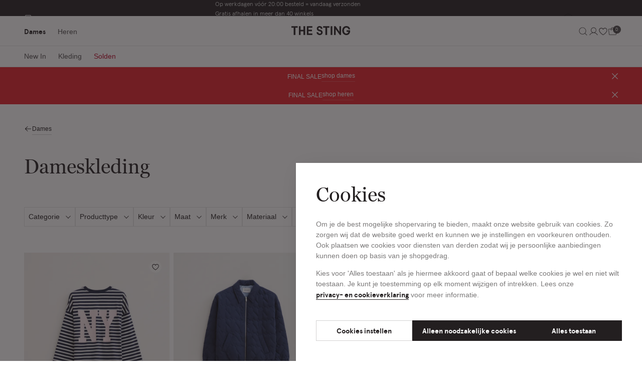

--- FILE ---
content_type: text/javascript
request_url: https://www.thesting.com/on/demandware.static/Sites-TheSting-Site/-/nl_BE/v1769749430190/js/chunks/8316.82cd6d2cdf6c95fd9a8e.js
body_size: 2681
content:
"use strict";(self.webpackChunkfrontend_setup=self.webpackChunkfrontend_setup||[]).push([[8316],{8316:function(e,t,s){s.r(t),s.d(t,{default:function(){return p}});var i=s(1295),r=s(4698),l=s(3317),o=s(9128),n=s(5333),a=s(8292),c=s(3493);function _classPrivateMethodInitSpec(e,t){(function _checkPrivateRedeclaration(e,t){if(t.has(e))throw new TypeError("Cannot initialize the same private elements twice on an object")})(e,t),t.add(e)}function _defineProperty(e,t,s){return(t=function _toPropertyKey(e){var t=function _toPrimitive(e,t){if("object"!=typeof e||!e)return e;var s=e[Symbol.toPrimitive];if(void 0!==s){var i=s.call(e,t||"default");if("object"!=typeof i)return i;throw new TypeError("@@toPrimitive must return a primitive value.")}return("string"===t?String:Number)(e)}(e,"string");return"symbol"==typeof t?t:t+""}(t))in e?Object.defineProperty(e,t,{value:s,enumerable:!0,configurable:!0,writable:!0}):e[t]=s,e}function _assertClassBrand(e,t,s){if("function"==typeof e?e===t:e.has(t))return arguments.length<3?t:s;throw new TypeError("Private element is not present on this object")}const d="[js-hook-filters-refresh-container]",h="[js-hook-filter-checkbox]",f="[js-hook-accordion-content]",u="[js-hook-price-range-selector]",g="[js-hook-product-listing-heading]",v="filters__drawer--is-active";var _=new WeakSet;function _toggleFilterDrawer(e){e.preventDefault();const t=this.element.classList.contains(v);this.element.classList[t?"remove":"add"](v),r.r.classList[t?"remove":"add"]("is--filters-open"),r.q.classList[t?"remove":"add"]("is--modal-open"),r.r.classList[t?"add":"remove"]("header--is-visible")}function _toggleFilterDrawerResize(e){c.A.isTabletLandscapeAndBigger&&this.element.classList.contains(v)&&_assertClassBrand(_,this,_toggleFilterDrawer).call(this,e)}function _toggleFilters(){var e;this.filterToggledState=!this.filterToggledState||!this.filterToggledState,null===(e=this.accordion)||void 0===e||e.classList.toggle("filters__accordion--is-limited"),this.filterToggle.classList.toggle("filters__filter-toggle--is-toggled"),this.filterToggleLabel&&(this.filterToggleLabel.innerText=this.filterToggle.dataset[this.filterToggledState?"labelLess":"labelMore"])}function _stickyObserver(){const e=new IntersectionObserver(([e])=>e.target.classList.toggle("is--sticky",e.intersectionRatio<1),{rootMargin:"-10px 0px 0px 0px",threshold:[1]});this.filtersContainer&&e.observe(this.filtersContainer)}function _clearFilters(e){var t;null===(t=this.filtersCheckboxes)||void 0===t||t.forEach(e=>e.checked=!1),o.A.$trigger("pricefilters::clear"),_assertClassBrand(_,this,_getNewResults).call(this,e)}function _resetContainedFilter(e){const t=e.closest(f);var s;(null==t?void 0:t.querySelector(u))?o.A.$trigger("pricefilters::clear"):null==t||null===(s=t.querySelectorAll(h))||void 0===s||s.forEach(e=>e.checked=!1);_assertClassBrand(_,this,_getNewResults).call(this,e)}function _getNewResults(e,t){const s=(null==e?void 0:e.dataset.url)||t;if("input"===(null==e?void 0:e.tagName.toLowerCase())){const t=e;"checkbox"===t.type&&_assertClassBrand(_,this,_gtmFilterEvent).call(this,t),"radio"===t.type&&_assertClassBrand(_,this,_gtmSortEvent).call(this,t.name)}if(s){const r=decodeURIComponent(s),n="/"===r.charAt(0)&&l.A.isLocal?r.slice(1):r;o.A.$trigger("loader::show"),i.A.get(n).then(s=>_assertClassBrand(_,this,_newResultsSuccess).call(this,s,e||(t?this.filtersPrs:void 0))).catch(e=>_assertClassBrand(_,this,_newResultsFail).call(this,e.response))}}function _changePriceSearchUrl(){setTimeout(()=>{if(this.filtersPrsInputs){const e=Array.from(this.filtersPrsInputs),t=e.find(e=>e.hasAttribute("js-hook-prc-price-min")),s=e.find(e=>e.hasAttribute("js-hook-prc-price-max")),i=null==t?void 0:t.dataset.url,r=null==t?void 0:t.value,l=null==s?void 0:s.value;if(i&&r&&l){const e=new URLSearchParams(i);e.set("pmin",r),e.set("pmax",l),_assertClassBrand(_,this,_gtmFilterPriceEvent).call(this,r,l),_assertClassBrand(_,this,_getNewResults).call(this,void 0,e.toString())}}})}function _newResultsSuccess(e,t){var s;const i=(new DOMParser).parseFromString(e.data,"text/html"),r=i.querySelector(d),l=null==t||null===(s=t.closest("[js-hook-accordion-detail]"))||void 0===s?void 0:s.id,n=i.getElementById(l),a=null==i?void 0:i.querySelector("[js-hook-filters]");var h;(null==n||n.setAttribute("open",""),c.A.isTabletLandscapeAndBigger||null==a||a.classList.add(v),o.A.$trigger("loader::hide"),r)&&(null===(h=this.filtersRefreshContainer)||void 0===h||h.replaceWith(r),_assertClassBrand(_,this,_reInitModules).call(this),a&&_assertClassBrand(_,this,_updateUrlAndHistoryState).call(this,a))}function _updateUrlAndHistoryState(e){const t=e.dataset.fullUrl;if(t){const e=new URL(t,window.location.origin);window.history.replaceState(null,"",e)}}function _newResultsFail(e){var t,s;const i={status:"error",title:null==e||null===(t=e.data)||void 0===t?void 0:t.title,description:null==e||null===(s=e.data)||void 0===s?void 0:s.description};o.A.$trigger("loader::hide"),o.A.$trigger("notificationbar[header]::open",{data:i})}function _gtmFilterEvent(e){const t=e.name,s=e.closest(f),i=document.querySelector(g),l=null==i?void 0:i.dataset.title,n=r.q.dataset.gtmPlpCategory,a=e.checked;if(s&&a){const e=Array.from(s.querySelectorAll(h)).filter(e=>e.checked).map(e=>e.getAttribute("data-label")).filter(e=>e).join(", ");e&&o.A.$trigger("gtm::push",{data:{event:"plp_filter",filter_name:t,filter_values:e,item_list_id:n||l||"",item_list_name:l||n||""}})}}function _gtmFilterPriceEvent(e,t){const s=document.querySelector(g),i=null==s?void 0:s.dataset.title,l=r.q.dataset.gtmPlpCategory;o.A.$trigger("gtm::push",{data:{event:"plp_filter",filter_name:"Prijs",filter_values:`${e}-${t}`,item_list_id:l||i||"",item_list_name:i||l||""}})}function _gtmSortEvent(e){o.A.$trigger("gtm::push",{data:{event:"plp_sorting",sorting_name:e}})}function _reInitModules(){n.A.async("[js-hook-filters]",()=>Promise.resolve().then(s.bind(s,8316))),n.A.async("[js-hook-accordion-filters]",()=>s.e(5365).then(s.bind(s,5365))),n.A.async("[js-hook-add-to-cart]",()=>s.e(8854).then(s.bind(s,8854))),n.A.async("[js-hook-price-range-selector]",()=>s.e(9617).then(s.bind(s,9617))),n.A.async("[js-hook-quick-add-to-cart]",()=>s.e(6750).then(s.bind(s,4369))),n.A.async("[js-hook-carousel]",()=>Promise.all([s.e(5914),s.e(4171)]).then(s.bind(s,4171))),n.A.async("[js-hook-favorite]",()=>s.e(5225).then(s.bind(s,5225))),o.A.$trigger("lazyimage::update"),o.A.$trigger("modal::bind",{data:{hook:"[js-hook-modal]"}})}function _bindEvents(){var e,t,s,i,r,l,o,n,d;null===(e=this.filtersDrawerButton)||void 0===e||e.addEventListener("click",e=>_assertClassBrand(_,this,_toggleFilterDrawer).call(this,e)),null===(t=this.filtersDrawerCloseButton)||void 0===t||t.addEventListener("click",e=>{c.A.isTabletLandscapeAndBigger||_assertClassBrand(_,this,_toggleFilterDrawer).call(this,e)}),null===(s=this.filterToggle)||void 0===s||s.addEventListener("click",()=>_assertClassBrand(_,this,_toggleFilters).call(this)),this.filtersCheckboxes.forEach(e=>e.addEventListener("click",()=>_assertClassBrand(_,this,_getNewResults).call(this,e))),null===(i=this.filtersClearButtons)||void 0===i||i.forEach(e=>e.addEventListener("click",()=>_assertClassBrand(_,this,_clearFilters).call(this,e))),null===(r=this.filtersResetButtons)||void 0===r||r.forEach(e=>e.addEventListener("click",()=>_assertClassBrand(_,this,_resetContainedFilter).call(this,e))),null===(l=this.filtersPrsInputs)||void 0===l||l.forEach(e=>e.addEventListener("change",()=>_assertClassBrand(_,this,_changePriceSearchUrl).call(this))),null===(o=this.filtersClose)||void 0===o||o.addEventListener("click",e=>_assertClassBrand(_,this,_toggleFilterDrawer).call(this,e)),null===(n=this.filtersSortOptions)||void 0===n||n.forEach(e=>e.addEventListener("click",()=>_assertClassBrand(_,this,_getNewResults).call(this,e))),null===(d=this.form)||void 0===d||d.addEventListener("submit",e=>e.preventDefault()),a.A.set([{element:window,event:"resize",namespace:"toggleFilterDrawerResize",fn:e=>_assertClassBrand(_,this,_toggleFilterDrawerResize).call(this,e)}])}function _init(){_assertClassBrand(_,this,_stickyObserver).call(this)}var p=class Filters{constructor(e){var t,s;_classPrivateMethodInitSpec(this,_),_defineProperty(this,"element",void 0),_defineProperty(this,"form",void 0),_defineProperty(this,"accordion",void 0),_defineProperty(this,"filtersClearButtons",void 0),_defineProperty(this,"filtersResetButtons",void 0),_defineProperty(this,"filtersContainer",void 0),_defineProperty(this,"filtersRefreshContainer",void 0),_defineProperty(this,"filtersDrawerButton",void 0),_defineProperty(this,"filtersDrawerCloseButton",void 0),_defineProperty(this,"filtersCheckboxes",void 0),_defineProperty(this,"filterToggle",void 0),_defineProperty(this,"filterToggleLabel",void 0),_defineProperty(this,"filtersClose",void 0),_defineProperty(this,"filtersPrs",void 0),_defineProperty(this,"filtersPrsInputs",void 0),_defineProperty(this,"filtersSortOptions",void 0),_defineProperty(this,"filterToggledState",void 0),this.element=e,this.form=e.querySelector("[js-hook-form]"),this.accordion=e.querySelector("[js-hook-accordion-filters]"),this.filtersClearButtons=e.querySelectorAll("[js-hook-filters-clear]"),this.filtersResetButtons=e.querySelectorAll("[js-hook-filters-reset]"),this.filtersContainer=document.querySelector("[js-hook-filters-container]"),this.filtersRefreshContainer=document.querySelector(d),this.filtersDrawerButton=document.querySelector("[js-hook-filters-drawer-button]"),this.filtersDrawerCloseButton=e.querySelector("[js-hook-filters-drawer-close-button]"),this.filterToggle=e.querySelector("[js-hook-filters-toggle]"),this.filterToggleLabel=null===(t=this.filterToggle)||void 0===t?void 0:t.querySelector(".button__label"),this.filtersCheckboxes=e.querySelectorAll(h),this.filtersClose=e.querySelector("[js-hook-filters-close]"),this.filtersPrs=e.querySelector(u),this.filtersPrsInputs=null===(s=this.filtersPrs)||void 0===s?void 0:s.querySelectorAll("input"),this.filtersSortOptions=e.querySelectorAll("[js-hook-filters-sort-option]"),this.filterToggledState=!1,_assertClassBrand(_,this,_init).call(this),_assertClassBrand(_,this,_bindEvents).call(this)}}}}]);

--- FILE ---
content_type: text/javascript
request_url: https://www.thesting.com/on/demandware.static/Sites-TheSting-Site/-/nl_BE/v1769749430190/js/chunks/1010.5b861f359f88ef1e4924.js
body_size: 465
content:
"use strict";(self.webpackChunkfrontend_setup=self.webpackChunkfrontend_setup||[]).push([[1010],{1010:function(t,e,r){r.r(e),r.d(e,{default:function(){return o}});var n=r(9128);function _classPrivateMethodInitSpec(t,e){(function _checkPrivateRedeclaration(t,e){if(e.has(t))throw new TypeError("Cannot initialize the same private elements twice on an object")})(t,e),e.add(t)}function _defineProperty(t,e,r){return(e=function _toPropertyKey(t){var e=function _toPrimitive(t,e){if("object"!=typeof t||!t)return t;var r=t[Symbol.toPrimitive];if(void 0!==r){var n=r.call(t,e||"default");if("object"!=typeof n)return n;throw new TypeError("@@toPrimitive must return a primitive value.")}return("string"===e?String:Number)(t)}(t,"string");return"symbol"==typeof e?e:e+""}(e))in t?Object.defineProperty(t,e,{value:r,enumerable:!0,configurable:!0,writable:!0}):t[e]=r,t}function _assertClassBrand(t,e,r){if("function"==typeof t?t===e:t.has(e))return arguments.length<3?e:r;throw new TypeError("Private element is not present on this object")}var i=new WeakSet;function _gtmEvent(){this.label&&n.A.$trigger("gtm::push",{data:{event:"breadcrumbs",label:this.label}})}function _bindEvents(){var t;null===(t=this.breadcrumbButton)||void 0===t||t.addEventListener("click",()=>_assertClassBrand(i,this,_gtmEvent).call(this))}var o=class Breadcrumb{constructor(t){var e;_classPrivateMethodInitSpec(this,i),_defineProperty(this,"element",void 0),_defineProperty(this,"breadcrumbButton",void 0),_defineProperty(this,"label",void 0),this.element=t,this.breadcrumbButton=t.querySelector("[js-hook-breadcrumb-button]"),this.label=(null===(e=this.breadcrumbButton)||void 0===e||null===(e=e.textContent)||void 0===e?void 0:e.trim())||"",_assertClassBrand(i,this,_bindEvents).call(this)}}}}]);

--- FILE ---
content_type: text/javascript
request_url: https://www.thesting.com/on/demandware.static/Sites-TheSting-Site/-/nl_BE/v1769749430190/js/chunks/2075.12ae53309f16c13418b3.js
body_size: 1021
content:
"use strict";(self.webpackChunkfrontend_setup=self.webpackChunkfrontend_setup||[]).push([[2075],{2075:function(t,e,i){i.r(e),i.d(e,{default:function(){return f}});var n=i(9128);function _classPrivateMethodInitSpec(t,e){(function _checkPrivateRedeclaration(t,e){if(e.has(t))throw new TypeError("Cannot initialize the same private elements twice on an object")})(t,e),e.add(t)}function _defineProperty(t,e,i){return(e=function _toPropertyKey(t){var e=function _toPrimitive(t,e){if("object"!=typeof t||!t)return t;var i=t[Symbol.toPrimitive];if(void 0!==i){var n=i.call(t,e||"default");if("object"!=typeof n)return n;throw new TypeError("@@toPrimitive must return a primitive value.")}return("string"===e?String:Number)(t)}(t,"string");return"symbol"==typeof e?e:e+""}(e))in t?Object.defineProperty(t,e,{value:i,enumerable:!0,configurable:!0,writable:!0}):t[e]=i,t}function _assertClassBrand(t,e,i){if("function"==typeof t?t===e:t.has(e))return arguments.length<3?e:i;throw new TypeError("Private element is not present on this object")}const s="notification--",o="notification-content--",r="error",a="notification-status",c="notification-title",l="notification-description",d={success:{title:"",description:"Succesvol"},error:{title:"",description:"Er is een fout opgetreden. Probeer het nogmaals."}};var h=new WeakSet;function _init(){_assertClassBrand(h,this,_handleNotificationBarOnPageLoad).call(this)}function _handleNotificationBarOnPageLoad(){const t=new URL(window.location.href),e=t.searchParams;if(e.get(a)){const t={status:e.get(a),title:e.get(c)||"",description:e.get(l)||""};n.A.$trigger("notificationbar[header]::open",{data:t})}e.delete(a),e.delete(c),e.delete(l),window.history.replaceState(null,"",t.href)}var f=class Notificationbar{constructor(t){_classPrivateMethodInitSpec(this,h),_defineProperty(this,"element",void 0),_defineProperty(this,"title",void 0),_defineProperty(this,"description",void 0),_defineProperty(this,"id",void 0),_defineProperty(this,"removeClassExceptions",void 0),this.element=t,this.title=this.element.querySelector("[js-hook-notification-content-title]"),this.description=this.element.querySelector("[js-hook-notification-content-description]"),this.id=this.element.id,this.removeClassExceptions=["notification--inline"],_assertClassBrand(h,this,_init).call(this),this.bindEvents()}bindEvents(){n.A.$on(`notificationbar[${this.id}]::close`,()=>this.close()),n.A.$on(`notificationbar[${this.id}]::open`,(t,e)=>this.open(e))}close(){this.element.className.split(" ").forEach(t=>{(t.startsWith(o)||t.startsWith(s)&&!this.removeClassExceptions.includes(t))&&this.element.classList.remove(t)}),setTimeout(()=>{this.title&&(this.title.innerText=""),this.description&&(this.description.innerText="")},200),n.A.$trigger("notificationbar-wrapper-element::close")}open(t){if(t){var e,i,a;if(t.status){Array.from(this.element.classList).filter(t=>t.startsWith(o)||t.startsWith(s)).filter(e=>e!==`${o}${t.status}`).filter(t=>!this.removeClassExceptions.includes(t)).forEach(t=>this.element.classList.remove(t));const e=this.element.querySelector("[js-hook-notification-content]");null==e||e.classList.add(`${o}${t.status}`)}if(this.title)this.title.innerText=t.title||(null===(i=d[t.status])||void 0===i?void 0:i.title)||"";if(this.description)this.description.innerText=t.description||(null===(a=d[t.status])||void 0===a?void 0:a.description)||"";(null===(e=t.title)||void 0===e?void 0:e.toLowerCase())===r&&this.element.classList.add(o+r),this.element.classList.add("notification--is-active"),n.A.$trigger("notificationbar-wrapper-element::close"),t.disableAutoclose||setTimeout(()=>this.close(),7e3)}}}}}]);

--- FILE ---
content_type: text/javascript
request_url: https://www.thesting.com/on/demandware.static/Sites-TheSting-Site/-/nl_BE/v1769749430190/js/chunks/6920.403ca0739a5de633efea.js
body_size: 1289
content:
"use strict";(self.webpackChunkfrontend_setup=self.webpackChunkfrontend_setup||[]).push([[6920],{6920:function(t,e,s){s.r(e),s.d(e,{default:function(){return h}});var i=s(9128),r=s(8292),n=s(3493);function _classPrivateMethodInitSpec(t,e){(function _checkPrivateRedeclaration(t,e){if(e.has(t))throw new TypeError("Cannot initialize the same private elements twice on an object")})(t,e),e.add(t)}function _defineProperty(t,e,s){return(e=function _toPropertyKey(t){var e=function _toPrimitive(t,e){if("object"!=typeof t||!t)return t;var s=t[Symbol.toPrimitive];if(void 0!==s){var i=s.call(t,e||"default");if("object"!=typeof i)return i;throw new TypeError("@@toPrimitive must return a primitive value.")}return("string"===e?String:Number)(t)}(t,"string");return"symbol"==typeof e?e:e+""}(e))in t?Object.defineProperty(t,e,{value:s,enumerable:!0,configurable:!0,writable:!0}):t[e]=s,t}function _assertClassBrand(t,e,s){if("function"==typeof t?t===e:t.has(e))return arguments.length<3?e:s;throw new TypeError("Private element is not present on this object")}const a="[js-hook-banner]",l="[js-hook-product-tile]",o="product-tile--row-",c="product-tile--is-first-of-row";var d=new WeakSet;function _gtmPreventClickRedirect(t,e,s){t.preventDefault(),_assertClassBrand(d,this,_gtmOtherEvent).call(this,s),window.location.href=e}function _gtmOtherEvent(t){i.A.$trigger("gtm::push",{data:{event:"plp_element_clicks",element:t}})}function _setGridItemTransitionDelay(){let t=1;this.gridItems.forEach(e=>{e.style.setProperty("--transition-delay",100*t+"ms"),e.classList.contains("product-listing__grid-item--half")?t+=2:e.classList.contains("product-listing__grid-item--full")?t+=this.cols:t+=1,t>this.cols&&(t=1)})}function _setGridItemRowClasses(){let t=1,e=1;this.gridItems.forEach(s=>{const i=s.querySelector(l);if(i){const t=_assertClassBrand(d,this,_getTileRowClass).call(this,i);t&&i.classList.remove(t),i.classList.add(`${o}${e}`)}s.classList.contains("product-listing__grid-item--half")?t+=2:s.classList.contains("product-listing__grid-item--full")?t+=this.cols:t+=1,t>this.cols&&(t=1,e+=1)}),_assertClassBrand(d,this,_addFirstOfRowClassestoProductTile).call(this)}function _addFirstOfRowClassestoProductTile(){const t=this.element.querySelectorAll(l);let e="";for(const s of t){const t=_assertClassBrand(d,this,_getTileRowClass).call(this,s),i=_assertClassBrand(d,this,_getTileFirstOfRowClass).call(this,s);i&&s.classList.remove(i),t&&t!==e&&(e=t,s.classList.add(c))}}function _getTileRowClass(t){return Array.from(t.classList).find(t=>t.includes(o))}function _getTileFirstOfRowClass(t){return Array.from(t.classList).find(t=>t.includes(c))}function _productListingResize(){let t;t=n.A.isLaptopAndBigger?4:n.A.isTabletLandscapeAndBigger?3:2,t!==this.cols&&(this.cols=t,_assertClassBrand(d,this,_setGridItemTransitionDelay).call(this),_assertClassBrand(d,this,_setGridItemRowClasses).call(this))}function _bindEvents(){var t,e,s,i;null===(t=this.headerBannerLinks)||void 0===t||t.forEach(t=>t.addEventListener("click",e=>_assertClassBrand(d,this,_gtmPreventClickRedirect).call(this,e,t.href,"Header Banner"))),null===(e=this.gridBannerLinks)||void 0===e||e.forEach(t=>t.addEventListener("click",e=>_assertClassBrand(d,this,_gtmPreventClickRedirect).call(this,e,t.href,"Grid Banner"))),null===(s=this.paginationLinks)||void 0===s||s.forEach(t=>t.addEventListener("click",e=>_assertClassBrand(d,this,_gtmPreventClickRedirect).call(this,e,t.href,"Paginator"))),null===(i=this.swatchLinks)||void 0===i||i.forEach(t=>t.addEventListener("click",e=>_assertClassBrand(d,this,_gtmPreventClickRedirect).call(this,e,t.href,"Other colors"))),r.A.set([{element:window,event:"resize",namespace:"productListingResize",fn:()=>_assertClassBrand(d,this,_productListingResize).call(this)}])}var h=class ProductListing{constructor(t){var e;_classPrivateMethodInitSpec(this,d),_defineProperty(this,"element",void 0),_defineProperty(this,"grid",void 0),_defineProperty(this,"headerBannerLinks",void 0),_defineProperty(this,"gridBannerLinks",void 0),_defineProperty(this,"paginationLinks",void 0),_defineProperty(this,"swatchLinks",void 0),_defineProperty(this,"gridItems",void 0),_defineProperty(this,"cols",void 0),this.element=t,this.grid=t.querySelector("[js-hook-product-listing-grid]"),this.headerBannerLinks=t.querySelectorAll(`${a}.banner--is-hero a`),this.gridBannerLinks=null===(e=this.grid)||void 0===e?void 0:e.querySelectorAll(`${a} a`),this.paginationLinks=t.querySelectorAll("[js-hook-pagination] a"),this.swatchLinks=t.querySelectorAll("[js-hook-product-tile-swatch]:not(.color-swatches__swatch--is-active)"),this.gridItems=this.element.querySelectorAll(".product-listing__grid-item"),_assertClassBrand(d,this,_bindEvents).call(this),_assertClassBrand(d,this,_productListingResize).call(this)}}}}]);

--- FILE ---
content_type: text/javascript
request_url: https://www.thesting.com/on/demandware.static/Sites-TheSting-Site/-/nl_BE/v1769749430190/js/chunks/5811.b7a574e86ba0ca19e6ba.js
body_size: 554
content:
"use strict";(self.webpackChunkfrontend_setup=self.webpackChunkfrontend_setup||[]).push([[5811],{5811:function(t,e,i){function _defineProperty(t,e,i){return(e=function _toPropertyKey(t){var e=function _toPrimitive(t,e){if("object"!=typeof t||!t)return t;var i=t[Symbol.toPrimitive];if(void 0!==i){var n=i.call(t,e||"default");if("object"!=typeof n)return n;throw new TypeError("@@toPrimitive must return a primitive value.")}return("string"===e?String:Number)(t)}(t,"string");return"symbol"==typeof e?e:e+""}(e))in t?Object.defineProperty(t,e,{value:i,enumerable:!0,configurable:!0,writable:!0}):t[e]=i,t}i.r(e),i.d(e,{default:function(){return s}});const n="is--visible";var s=class RichText{constructor(t){_defineProperty(this,"content",void 0),_defineProperty(this,"button",void 0),_defineProperty(this,"parent",void 0),_defineProperty(this,"isOpen",void 0),_defineProperty(this,"maxHeight",void 0),this.content=t.querySelector("[js-hook-rich-text-content]"),this.button=t.querySelector("[js-hook-rich-text-button]"),this.isOpen=!1,this.maxHeight=this.content?parseFloat(window.getComputedStyle(this.content).getPropertyValue("max-height")):100,this.checkHeight(),this.bindEvents()}bindEvents(){var t;null===(t=this.button)||void 0===t||t.addEventListener("click",()=>this.toggleButton())}checkHeight(){var t;this.content&&this.maxHeight&&this.content.scrollHeight<this.maxHeight&&(null===(t=this.button)||void 0===t||t.classList.add("has--no-button"),this.content.classList.add(n))}toggleButton(){this.isAnimating(!0),this.button.dataset.labelOpen&&this.button.dataset.labelClose&&(this.isOpen?this.button.innerText=this.button.dataset.labelOpen:this.button.innerText=this.button.dataset.labelClose),this.content&&(this.content.classList[this.isOpen?"remove":"add"](n),this.isOpen?(this.content.style.maxHeight=`${this.content.scrollHeight+1}px`,this.content.ontransitionend=()=>{this.isAnimating(!1),this.content.style.maxHeight=""}):(this.content.style.maxHeight=`${this.content.scrollHeight+1}px`,this.content.ontransitionend=()=>{this.isAnimating(!1),this.content.style.maxHeight="none"}),this.isOpen=!this.isOpen)}isAnimating(t){this.button.classList[!0===t?"add":"remove"]("is--animating")}}}}]);